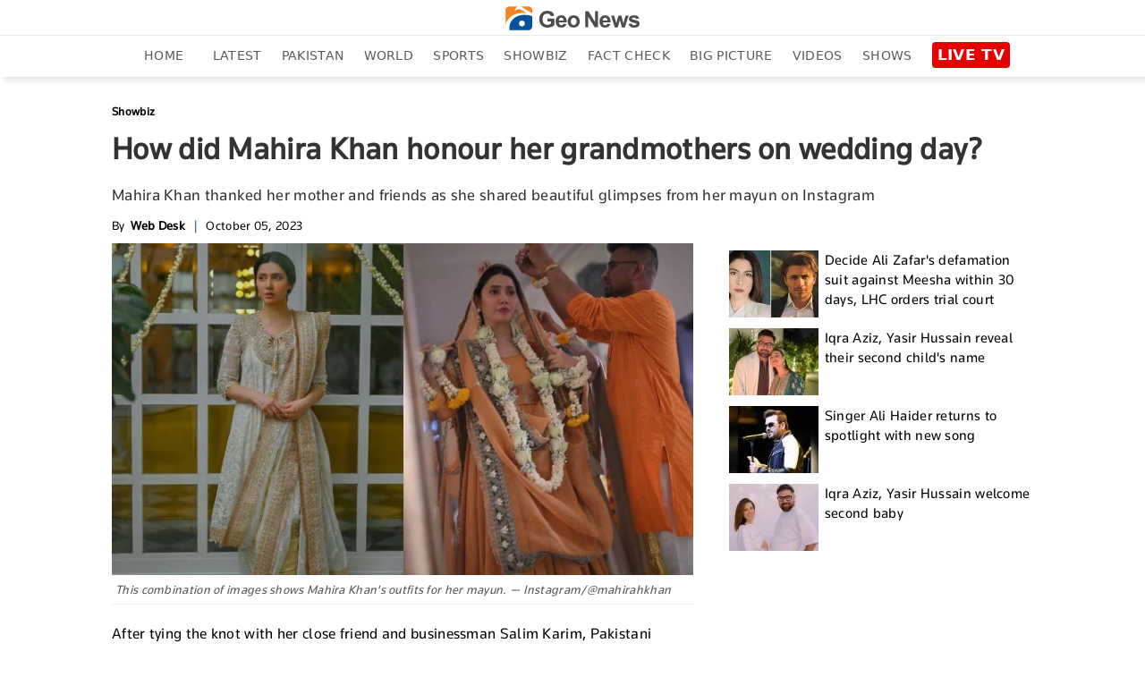

--- FILE ---
content_type: text/html; charset=utf-8
request_url: https://www.google.com/recaptcha/api2/aframe
body_size: 267
content:
<!DOCTYPE HTML><html><head><meta http-equiv="content-type" content="text/html; charset=UTF-8"></head><body><script nonce="j7ROiEFb7eSFm6d495l8vg">/** Anti-fraud and anti-abuse applications only. See google.com/recaptcha */ try{var clients={'sodar':'https://pagead2.googlesyndication.com/pagead/sodar?'};window.addEventListener("message",function(a){try{if(a.source===window.parent){var b=JSON.parse(a.data);var c=clients[b['id']];if(c){var d=document.createElement('img');d.src=c+b['params']+'&rc='+(localStorage.getItem("rc::a")?sessionStorage.getItem("rc::b"):"");window.document.body.appendChild(d);sessionStorage.setItem("rc::e",parseInt(sessionStorage.getItem("rc::e")||0)+1);localStorage.setItem("rc::h",'1769653627466');}}}catch(b){}});window.parent.postMessage("_grecaptcha_ready", "*");}catch(b){}</script></body></html>